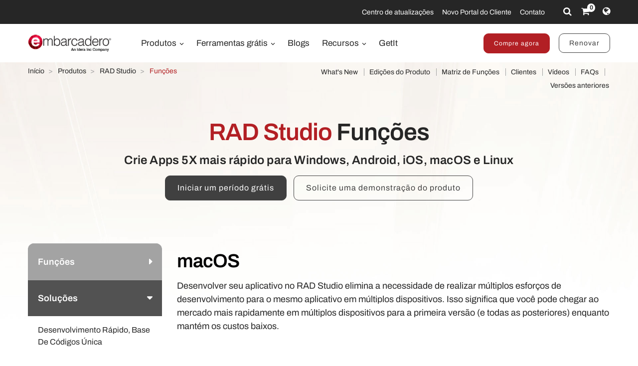

--- FILE ---
content_type: text/html; charset=utf-8
request_url: https://www.embarcadero.com/br/products/rad-studio/features/mac-os
body_size: 10565
content:
<!DOCTYPE html>
<html lang="pt-br" dir="ltr"
      class='com_embarcadero view-featuregroup itemid-593 j31 content-12 os-mac brow-chrome c- mm-hover'>
<head>
<meta http-equiv="content-type" content="text/html; charset=utf-8" />
<meta name="keywords" content="application developer tools, application development tools, embarcadero, embarcadero technologies" />
<meta name="title" content="Funções - Embarcadero" />
<meta property="og:title" content="Funções - Embarcadero" />
<meta property="og:description" content="Advanced software tools for application developers. Cross-platform solutions for development and management." />
<meta property="og:url" content="https://www.embarcadero.com/br/products/rad-studio/features/mac-os" />
<meta property="og:type" content="article" />
<meta property="og:site_name" content="Embarcadero" />
<meta name="description" content="Advanced software tools for application developers. Cross-platform solutions for development and management." />
<link rel="preconnect" href="https://d2ohlsp9gwqc7h.cloudfront.net"  crossorigin />
<title>Funções - Embarcadero</title>
<link href="https://d2ohlsp9gwqc7h.cloudfront.net/templates/t3_bs3_blank/favicon.ico" rel="shortcut icon" type="image/vnd.microsoft.icon" />
<link href="https://d2ohlsp9gwqc7h.cloudfront.net/templates/t3_bs3_blank/local/css/themes/embarcadero/bootstrap.css" rel="stylesheet" type="text/css" />
<link href="https://d2ohlsp9gwqc7h.cloudfront.net/media/system/css/system.css" rel="stylesheet" type="text/css" />
<link href="https://d2ohlsp9gwqc7h.cloudfront.net/templates/system/css/system.css" rel="stylesheet" type="text/css" />
<link href="https://d2ohlsp9gwqc7h.cloudfront.net/templates/t3_bs3_blank/local/css/themes/embarcadero/template.css" rel="stylesheet" type="text/css" />
<link href="https://d2ohlsp9gwqc7h.cloudfront.net/templates/t3_bs3_blank/local/css/themes/embarcadero/megamenu.css" rel="stylesheet" type="text/css" />
<link href="https://d2ohlsp9gwqc7h.cloudfront.net/templates/t3_bs3_blank/fonts/font-awesome/css/font-awesome.min.css" rel="stylesheet" type="text/css" />
<link href="https://d2ohlsp9gwqc7h.cloudfront.net/templates/t3_bs3_blank/local/css/themes/embarcadero/layouts/slick.css" rel="stylesheet" type="text/css" />
<link href="https://d2ohlsp9gwqc7h.cloudfront.net/templates/t3_bs3_blank/local/css/themes/embarcadero/layouts/slick-theme.css" rel="stylesheet" type="text/css" />
<link href="https://d2ohlsp9gwqc7h.cloudfront.net/templates/t3_bs3_blank/fonts/archivo/css/archivo.css" rel="stylesheet" type="text/css" />
<link href="https://d2ohlsp9gwqc7h.cloudfront.net/templates/t3_bs3_blank/fonts/anonymous-pro/css/anonymous-pro.css" rel="stylesheet" type="text/css" />
<link href="https://d2ohlsp9gwqc7h.cloudfront.net/templates/t3_bs3_blank/local/css/maginicif-popup.css" rel="stylesheet" type="text/css" />
<link href="https://d2ohlsp9gwqc7h.cloudfront.net/templates/t3_bs3_blank/local/css/themes/embarcadero/layouts/embarcadero/embarcadero.css" rel="stylesheet" type="text/css" />
<link href="https://d2ohlsp9gwqc7h.cloudfront.net/templates/t3_bs3_blank/local/css/themes/embarcadero/layouts/embarcadero/featuregroup.css" rel="stylesheet" type="text/css" />
<script src="https://d2ohlsp9gwqc7h.cloudfront.net/media/jui/js/jquery.min.js?c8dc68ef9da3e97d4f8193b3ba0acc5f" type="text/javascript"></script>
<script src="https://d2ohlsp9gwqc7h.cloudfront.net/media/jui/js/jquery-noconflict.js?c8dc68ef9da3e97d4f8193b3ba0acc5f" type="text/javascript"></script>
<script src="https://d2ohlsp9gwqc7h.cloudfront.net/media/jui/js/jquery-migrate.min.js?c8dc68ef9da3e97d4f8193b3ba0acc5f" type="text/javascript"></script>
<script src="https://d2ohlsp9gwqc7h.cloudfront.net/templates/t3_bs3_blank/js/stickymenu.js" type="text/javascript"></script>
<script src="https://d2ohlsp9gwqc7h.cloudfront.net/plugins/system/t3/base-bs3/bootstrap/js/bootstrap.js" type="text/javascript"></script>
<script src="https://d2ohlsp9gwqc7h.cloudfront.net/plugins/system/t3/base-bs3/js/jquery.tap.min.js" type="text/javascript"></script>
<script src="https://d2ohlsp9gwqc7h.cloudfront.net/plugins/system/t3/base-bs3/js/script.js" type="text/javascript"></script>
<script src="https://d2ohlsp9gwqc7h.cloudfront.net/plugins/system/t3/base-bs3/js/menu.js" type="text/javascript"></script>
<script src="https://d2ohlsp9gwqc7h.cloudfront.net/templates/t3_bs3_blank/js/slick.min.js" type="text/javascript"></script>
<script src="https://d2ohlsp9gwqc7h.cloudfront.net/templates/t3_bs3_blank/js/jquery.visible.js" type="text/javascript"></script>
<script src="https://d2ohlsp9gwqc7h.cloudfront.net/templates/t3_bs3_blank/js/header-scripts.js" type="text/javascript"></script>
<script src="https://d2ohlsp9gwqc7h.cloudfront.net/templates/t3_bs3_blank/js/jquery.magnific-popup.min.js" type="text/javascript"></script>
<script src="https://d2ohlsp9gwqc7h.cloudfront.net/plugins/system/t3/base-bs3/js/nav-collapse.js" type="text/javascript"></script>
<script type="text/javascript">jQuery(document).ready(function($){$(".js-stools-btn-clear").click(function(){jQuery('#adminForm input[name="limitstart"]').val(0);});});jQuery(function($){initTooltips();$("body").on("subform-row-add",initTooltips);function initTooltips(event,container){container=container||document;$(container).find(".hasTooltip").tooltip({"html":true,"container":"body"});}});jQuery(window).ready(function(){jQuery("#newsticker_453").slick({enableSlider:1,autoplay:true,autoplaySpeed:5000,speed:350,arrows:false,cssEase:"ease-out"});});</script>
<link rel="alternate" hreflang="de" href="https://www.embarcadero.com/de/products/rad-studio/features/mac-os" />
<link rel="alternate" hreflang="en" href="https://www.embarcadero.com/products/rad-studio/features/mac-os" />
<link rel="alternate" hreflang="x-default" href="https://www.embarcadero.com/products/rad-studio/features/mac-os" />
<link rel="alternate" hreflang="es" href="https://www.embarcadero.com/es/products/rad-studio/features/mac-os" />
<link rel="alternate" hreflang="fr" href="https://www.embarcadero.com/fr/products/rad-studio/features/mac-os" />
<link rel="alternate" hreflang="ja" href="https://www.embarcadero.com/jp/products/rad-studio/features/mac-os" />
<link rel="alternate" hreflang="pt" href="https://www.embarcadero.com/br/products/rad-studio/features/mac-os" />
<link rel="alternate" hreflang="ru" href="https://www.embarcadero.com/ru/products/rad-studio/features/mac-os" />
<link rel="alternate" hreflang="zh" href="https://www.embarcadero.com/cn/products/rad-studio/features/mac-os" />
<!-- META FOR IOS & HANDHELD -->
<meta name="viewport" content="width=device-width, initial-scale=1.0, maximum-scale=2.0"/>
<style type="text/css">@-webkit-viewport{width:device-width}@-moz-viewport{width:device-width}@-ms-viewport{width:device-width}@-o-viewport{width:device-width}@viewport{width:device-width}</style>
<script type="text/javascript">if(navigator.userAgent.match(/IEMobile\/10\.0/)){var msViewportStyle=document.createElement("style");msViewportStyle.appendChild(document.createTextNode("@-ms-viewport{width:auto!important}"));document.getElementsByTagName("head")[0].appendChild(msViewportStyle);}</script>
<meta name="HandheldFriendly" content="true"/>
<meta name="apple-mobile-web-app-capable" content="YES"/>
<!-- //META FOR IOS & HANDHELD -->
<!-- Favicon -->
<link rel="apple-touch-icon" sizes="180x180" href="https://d2ohlsp9gwqc7h.cloudfront.net/apple-touch-icon.png">
<link rel="icon" type="image/png" sizes="32x32" href="https://d2ohlsp9gwqc7h.cloudfront.net/favicon-32x32.png">
<link rel="icon" type="image/png" sizes="16x16" href="https://d2ohlsp9gwqc7h.cloudfront.net/favicon-16x16.png">
<link rel="manifest" href="/site.webmanifest">
<link rel="mask-icon" href="https://d2ohlsp9gwqc7h.cloudfront.net/safari-pinned-tab.svg" color="#5bbad5">
<meta name="msapplication-TileColor" content="#da532c">
<meta name="theme-color" content="#ffffff">
<!-- Le HTML5 shim and media query for IE8 support -->
<!--[if lt IE 9]>
<script src="//cdnjs.cloudflare.com/ajax/libs/html5shiv/3.7.3/html5shiv.min.js"></script>
<script type="text/javascript" src="/plugins/system/t3/base-bs3/js/respond.min.js"></script>
<![endif]-->
<!-- You can add Google Analytics here or use T3 Injection feature -->
<!-- Google Tag Manager -->
<script>(function(w,d,s,l,i){w[l]=w[l]||[];w[l].push({'gtm.start':new Date().getTime(),event:'gtm.js'});var f=d.getElementsByTagName(s)[0],j=d.createElement(s),dl=l!='dataLayer'?'&l='+l:'';j.async=true;j.src='https://www.googletagmanager.com/gtm.js?id='+i+dl;f.parentNode.insertBefore(j,f);})(window,document,'script','dataLayer','GTM-N7VMSS');</script>
<!-- End Google Tag Manager -->
</head>
<body id="emb-body">
<!-- Google Tag Manager (noscript) -->
<noscript><iframe src="https://www.googletagmanager.com/ns.html?id=GTM-N7VMSS"
height="0" width="0" style="display:none;visibility:hidden"></iframe></noscript>
<!-- End Google Tag Manager (noscript) -->
<div class="embarcadero-container">
<div class="body-wrapper   has-sub-nav-bar">
<!-- HEADER -->
<header id="t3-header" class="t3-header">
<div class="top-bar">
<div class="container-fluid">
<div class="row">
<div class="col-md-5 top-bar-left">
<div id="newsticker_453" class="news-ticker my-lazyload default-style" style="padding: 0;">
<div class="slide slick-slide">
<p data-translate-id="25507">InterBase 15 Now Available! <a href="/br/products/interbase/whats-new-in-interbase-15">Explore as novidades</a></p> </div>
<div class="slide slick-slide">
<p data-translate-id="25173">RAD Studio 13 Florence Now Available! <a href="/br/products/rad-studio/whats-new-in-13-florence?src=homepage_ticker_rad13">Explore as novidades</a></p> </div>
<div class="slide slick-slide">
<p data-translated="21011">Descubra a Nova <a href="https://getitnow.embarcadero.com/">Página do Getit</a></p> </div>
<div class="slide slick-slide">
<p data-translated="19526">Renove Sua Update Subscription Hoje <a href="/br/update-subscription">Leia mais</a></p> </div>
</div>
</div>
<div class="col-md-7 top-bar-right">
<ul class="nav nav-pills nav-stacked menu nav navbar-nav">
<li class="item-924"><a href="https://my.embarcadero.com/#downloadsPage" class="icon-download hidden-md">My Downloads </a></li><li class="item-788"><a href="/br/rad-in-action/migration-upgrade-center" class="">Centro de atualizações </a></li><li class="item-882"><a href="https://my.embarcadero.com" class=" link-color" target="_blank" rel="noopener noreferrer">Novo Portal do Cliente </a></li><li class="item-847"><a href="/br/company/contact-us" class="">Contato </a></li></ul>
<div class="top-bar-icons">
<div class="search-dropdown dropdown">
<a class="dropdown-toggle" href="javascript:void(0);" title="Search" aria-label="Search" data-toggle="dropdown" aria-haspopup="true" aria-expanded="false"><i class="fa fa-search"></i></a>
<ul class="dropdown-menu">
<li>
<form action="/br/search" method="get" class="form-inline" id="searchForm">
<div class="input-append">
<input type="text" name="searchword" class="search-input" placeholder="Search">
<button type="submit" class="btn btn-white" title="Search Now" aria-label="Search Now"><i class="fa fa-search"></i></button>
</div>
</form>
</li>
</ul>
</div>
<div class="shopping-cart">
<a href="https://store.embarcadero.com/542/?scope=checkout&amp;continueurl=http%3A%2F%2Fwww.embarcadero.com%2Fapp-development-tools-store" title="Checkout / Cart" aria-label="Checkout / Cart">
<i class="fa fa-shopping-cart"></i>
<span class="item-number">0</span></a>
</div>
<div class="language-dropdown dropdown">
<a href="javascript:void(0);" title="Select Langauge" aria-label="Select Language" class="dropdown-toggle" data-toggle="dropdown" aria-haspopup="true" aria-expanded="false"><i class="fa fa-globe dropdown-toggle"></i></a>
<ul class="dropdown-menu"> <li >
<a href="https://www.embarcadero.com/es/products/rad-studio/features/mac-os">Español</a>
</li> <li >
<a href="https://www.embarcadero.com/fr/products/rad-studio/features/mac-os">Français</a>
</li> <li >
<a href="https://www.embarcadero.com/de/products/rad-studio/features/mac-os">Deutsch</a>
</li> <li class="active">
<a href="https://www.embarcadero.com/br/products/rad-studio/features/mac-os">Português</a>
</li> <li >
<a href="https://www.embarcadero.com/ru/products/rad-studio/features/mac-os">Русский</a>
</li> <li >
<a href="https://www.embarcadero.com/cn/products/rad-studio/features/mac-os">中文</a>
</li> <li >
<a href="https://www.embarcadero.com/jp/products/rad-studio/features/mac-os">日本語</a>
</li> <li >
<a href="https://www.embarcadero.com/products/rad-studio/features/mac-os">English</a>
</li> </ul>
</div>
</div>
</div>
</div>
</div>
</div>
<div class="menu-bar">
<div class="container">
<div class=" no-reveal">
<div class="row xs-flexrow-center">
<div class="col-md-2 col-sm-2 col-xs-6">
<div class="logo">
<div class="logo-image">
<a href="/br/" title="Embarcadero">
<img class="logo-img" src="https://d2ohlsp9gwqc7h.cloudfront.net/images/logos/EMBT_Primary_Logo_Black_2025_Idera.webp" alt="Embarcadero" />
</a>
</div>
</div>
</div>
<div class="col-md-3 col-sm-6 col-xs-4 main-nav-right text-right hidden-sm hidden-md hidden-lg">
<div class="buy-now-link">
<a class="btn btn-red btn-sm" href="/br/app-development-tools-store/rad-studio"><span style='font-size: 87%'>Compre agora</span></a>
<a class="btn btn-secondary btn-sm hidden-sm hidden-xs" href="/br/update-subscription">Renovar</a>
</div>
</div>
<div class="col-xs-2 hidden-sm hidden-md hidden-lg">
<button type="button" class="navbar-toggle" data-toggle="collapse" data-target=".t3-navbar-collapse" title="Main Menu" aria-label="Main Menu">
<i class="fa fa-bars"></i>
</button>
</div>
<div class="col-md-6 col-sm-8 col-xs-12 text-center hidden-xs">
<div class="t3-navbar navbar">
<div  class="t3-megamenu"  data-responsive="true">
<ul itemscope itemtype="http://www.schema.org/SiteNavigationElement" class="nav navbar-nav level0">
<li itemprop='name' class="dropdown mega mega-align-center" data-id="493" data-level="1" data-alignsub="center">
<a itemprop='url' class=" dropdown-toggle"  href="/br/products"   data-target="#" data-toggle="dropdown">Produtos <em class="caret"></em></a>
<div class="nav-child dropdown-menu mega-dropdown-menu links-with-descp"  style="width: 800px"  data-class="links-with-descp" data-width="800"><div class="mega-dropdown-inner">
<div class="row">
<div class="col-xs-6 mega-col-nav" data-width="6"><div class="mega-inner">
<ul itemscope itemtype="http://www.schema.org/SiteNavigationElement" class="mega-nav level1">
<li itemprop='name' class="mega mega-group" data-id="793" data-level="2" data-group="1">
<span class=" dropdown-header mega-group-title separator"   data-target="#"> Ferramentas de desenvolvimento</span>
<div class="nav-child mega-group-ct"  ><div class="mega-dropdown-inner">
<div class="row">
<div class="col-xs-12 mega-col-nav" data-width="12"><div class="mega-inner">
<ul itemscope itemtype="http://www.schema.org/SiteNavigationElement" class="mega-nav level2">
<li itemprop='name'  data-id="262" data-level="3" data-caption="RAD Studio® é o IDE definitivo para a construção de aplicações nativas multiplataforma de alto desempenho em Delphi® e C++ moderno com poderosas ferramentas de design visual e ferramentas integradas">
<a itemprop='url' class=""  href="/br/products/rad-studio"   data-target="#">RAD Studio <span class="mega-caption">RAD Studio® é o IDE definitivo para a construção de aplicações nativas multiplataforma de alto desempenho em Delphi® e C++ moderno com poderosas ferramentas de design visual e ferramentas integradas</span></a>
</li>
<li itemprop='name'  data-id="297" data-level="3" data-caption="Delphi® é o IDE integrado mais avançado do mundo para o desenvolvimento rápido de aplicativos nativos multiplataforma de alta performance usando poderosas ferramentas de design visual e recursos que os desenvolvedores adoram">
<a itemprop='url' class=""  href="/br/products/delphi"   data-target="#">Delphi <span class="mega-caption">Delphi® é o IDE integrado mais avançado do mundo para o desenvolvimento rápido de aplicativos nativos multiplataforma de alta performance usando poderosas ferramentas de design visual e recursos que os desenvolvedores adoram</span></a>
</li>
<li itemprop='name'  data-id="342" data-level="3" data-caption="C++Builder® é um IDE integrado avançado para C++ moderno, com recursos robustos que capacitam aplicações nativas responsivas extremamente rápidas e impressionantes para Windows">
<a itemprop='url' class=""  href="/br/products/cbuilder"   data-target="#">C++Builder <span class="mega-caption">C++Builder® é um IDE integrado avançado para C++ moderno, com recursos robustos que capacitam aplicações nativas responsivas extremamente rápidas e impressionantes para Windows</span></a>
</li>
</ul>
</div></div>
</div>
</div></div>
</li>
</ul>
</div></div>
<div class="col-xs-6 mega-col-nav" data-width="6"><div class="mega-inner">
<ul itemscope itemtype="http://www.schema.org/SiteNavigationElement" class="mega-nav level1">
<li itemprop='name' class="mega mega-group" data-id="794" data-level="2" data-group="1">
<span class=" dropdown-header mega-group-title separator"   data-target="#"> Banco de Dados Embutido</span>
<div class="nav-child mega-group-ct"  ><div class="mega-dropdown-inner">
<div class="row">
<div class="col-xs-12 mega-col-nav" data-width="12"><div class="mega-inner">
<ul itemscope itemtype="http://www.schema.org/SiteNavigationElement" class="mega-nav level2">
<li itemprop='name'  data-id="384" data-level="3" data-caption="Banco de dados SQL embutível, ultrarrápido e escalável, com segurança de dados &lt;br/&gt;de nível comercial, recuperação de desastres e sincronização de mudanças">
<a itemprop='url' class=""  href="/br/products/interbase"   data-target="#">InterBase <span class="mega-caption">Banco de dados SQL embutível, ultrarrápido e escalável, com segurança de dados <br/>de nível comercial, recuperação de desastres e sincronização de mudanças</span></a>
</li>
</ul>
</div></div>
</div>
</div></div>
</li>
<li itemprop='name' class="mega mega-group" data-id="795" data-level="2" data-group="1">
<span class=" dropdown-header mega-group-title separator"   data-target="#"> RESTful MEAP Platform</span>
<div class="nav-child mega-group-ct"  ><div class="mega-dropdown-inner">
<div class="row">
<div class="col-xs-12 mega-col-nav" data-width="12"><div class="mega-inner">
<ul itemscope itemtype="http://www.schema.org/SiteNavigationElement" class="mega-nav level2">
<li itemprop='name'  data-id="602" data-level="3" data-caption="O servidor de aplicativos RAD pronto para uso que proporciona uma sólida plataforma de backend preparada para desenvolver e implementar seus serviços de aplicativos Delphi e C++Builder.">
<a itemprop='url' class=""  href="/br/products/rad-server"   data-target="#">RAD Server <span class="mega-caption">O servidor de aplicativos RAD pronto para uso que proporciona uma sólida plataforma de backend preparada para desenvolver e implementar seus serviços de aplicativos Delphi e C++Builder.</span></a>
</li>
</ul>
</div></div>
</div>
</div></div>
</li>
</ul>
</div></div>
</div>
</div></div>
</li>
<li itemprop='name' class="dropdown mega mega-align-center" data-id="562" data-level="1" data-alignsub="center">
<a itemprop='url' class=" dropdown-toggle"  href="/br/free-tools"   data-target="#" data-toggle="dropdown">Ferramentas grátis <em class="caret"></em></a>
<div class="nav-child dropdown-menu mega-dropdown-menu"  style="width: 700px"  data-width="700"><div class="mega-dropdown-inner">
<div class="row">
<div class="col-xs-8 mega-col-nav" data-width="8"><div class="mega-inner">
<ul itemscope itemtype="http://www.schema.org/SiteNavigationElement" class="mega-nav level1">
<li itemprop='name' class="mega mega-group" data-id="829" data-level="2" data-group="1">
<span class=" dropdown-header mega-group-title separator"   data-target="#"> Free</span>
<div class="nav-child mega-group-ct"  ><div class="mega-dropdown-inner">
<div class="row">
<div class="col-xs-6 mega-col-nav" data-width="6"><div class="mega-inner">
<ul itemscope itemtype="http://www.schema.org/SiteNavigationElement" class="mega-nav level2">
<li itemprop='name'  data-id="797" data-level="3">
<a itemprop='url' class=""  href="/br/products/delphi/starter"   data-target="#">Delphi 12 CE </a>
</li>
<li itemprop='name'  data-id="796" data-level="3">
<a itemprop='url' class=""  href="/br/products/cbuilder/starter"   data-target="#">C++Builder 12 CE </a>
</li>
<li itemprop='name'  data-id="844" data-level="3">
<a itemprop='url' class=""  href="/br/free-tools/ccompiler"   data-target="#">C++ Compiler </a>
</li>
<li itemprop='name'  data-id="893" data-level="3">
<a itemprop='url' class=""  href="/br/free-tools/dev-cpp"   data-target="#">Dev-C++ </a>
</li>
<li itemprop='name'  data-id="936" data-level="3">
<a itemprop='url' class=""  href="/br/free-tools/cpp-check/free-download"   data-target="#">CPP Check </a>
</li>
<li itemprop='name'  data-id="798" data-level="3">
<a itemprop='url' class=""  href="/br/free-tools/rest-debugger"   data-target="#">REST Debugger </a>
</li>
<li itemprop='name'  data-id="800" data-level="3">
<a itemprop='url' class=""  href="/br/free-tools/firemonkey-stencils"   data-target="#">FMX Stencils </a>
</li>
</ul>
</div></div>
<div class="col-xs-6 mega-col-nav" data-width="6"><div class="mega-inner">
<ul itemscope itemtype="http://www.schema.org/SiteNavigationElement" class="mega-nav level2">
<li itemprop='name'  data-id="970" data-level="3">
<a itemprop='url' class=""  href="/br/products/interbase/lite/free-download"   data-target="#">InterBase ToGo Lite </a>
</li>
<li itemprop='name'  data-id="799" data-level="3">
<a itemprop='url' class=""  href="/br/products/interbase/developer/free-download"   data-target="#">InterBase Developer </a>
</li>
<li itemprop='name'  data-id="935" data-level="3">
<a itemprop='url' class=""  href="/br/free-tools/pyscripter/free-download"   data-target="#">PyScripter </a>
</li>
<li itemprop='name'  data-id="971" data-level="3">
<a itemprop='url' class=""  href="/br/new-tools/python"   data-target="#">Python Tools </a>
</li>
<li itemprop='name'  data-id="937" data-level="3">
<a itemprop='url' class=""  href="/br/new-tools/python/delphi-4-python"   data-target="#">Delphi4Python Libraries </a>
</li>
<li itemprop='name'  data-id="963" data-level="3">
<a itemprop='url' class=""  href="/br/free-tools/ado-net-driver"   data-target="#">InterBase Driver for ADO.Net </a>
</li>
<li itemprop='name'  data-id="972" data-level="3">
<a itemprop='url' class=""  href="/br/new-tools/python#ib-python-driver"   data-target="#">InterBase Driver for Python </a>
</li>
</ul>
</div></div>
</div>
</div></div>
</li>
</ul>
</div></div>
<div class="col-xs-4 mega-col-nav" data-width="4"><div class="mega-inner">
<ul itemscope itemtype="http://www.schema.org/SiteNavigationElement" class="mega-nav level1">
<li itemprop='name' class="mega mega-group" data-id="956" data-level="2" data-group="1">
<span class=" dropdown-header mega-group-title separator"   data-target="#"> Free to Try</span>
<div class="nav-child mega-group-ct"  ><div class="mega-dropdown-inner">
<div class="row">
<div class="col-xs-12 mega-col-nav" data-width="12"><div class="mega-inner">
<ul itemscope itemtype="http://www.schema.org/SiteNavigationElement" class="mega-nav level2">
<li itemprop='name'  data-id="957" data-level="3">
<a itemprop='url' class=""  href="/br/products/delphi/start-for-free"   data-target="#">Delphi </a>
</li>
<li itemprop='name'  data-id="958" data-level="3">
<a itemprop='url' class=""  href="/br/products/cbuilder/start-for-free"   data-target="#">C++Builder </a>
</li>
<li itemprop='name'  data-id="959" data-level="3">
<a itemprop='url' class=""  href="/br/products/rad-studio/start-for-free"   data-target="#">RAD Studio </a>
</li>
<li itemprop='name'  data-id="995" data-level="3">
<a itemprop='url' class=""  href="/br/products/interbase/start-for-free"   data-target="#">InterBase </a>
</li>
<li itemprop='name'  data-id="996" data-level="3">
<a itemprop='url' class=""  href="/br/products/interbase/togo/start-for-free"   data-target="#">InterBase ToGo </a>
</li>
<li itemprop='name'  data-id="965" data-level="3">
<a itemprop='url' class=""  href="/br/free-tools/visual-assist"   data-target="#">Visual Assist </a>
</li>
<li itemprop='name'  data-id="961" data-level="3">
<a itemprop='url' class=""  href="https://www.ultraedit.com/downloads/ultraedit-download/"   data-target="#">UltraEdit </a>
</li>
</ul>
</div></div>
</div>
</div></div>
</li>
</ul>
</div></div>
</div>
</div></div>
</li>
<li itemprop='name'  data-id="802" data-level="1">
<a itemprop='url' class=""  href="https://blogs.embarcadero.com" target="_blank"   data-target="#">Blogs </a>
</li>
<li itemprop='name' class="dropdown mega mega-align-center" data-id="804" data-level="1" data-alignsub="center">
<a itemprop='url' class=" dropdown-toggle"  href="/br/resources"   data-target="#" data-toggle="dropdown">Recursos <em class="caret"></em></a>
<div class="nav-child dropdown-menu mega-dropdown-menu"  style="width: 900px"  data-width="900"><div class="mega-dropdown-inner">
<div class="row">
<div class="col-xs-3 mega-col-nav" data-width="3"><div class="mega-inner">
<ul itemscope itemtype="http://www.schema.org/SiteNavigationElement" class="mega-nav level1">
<li itemprop='name' class="mega mega-group" data-id="908" data-level="2" data-group="1">
<span class=" dropdown-header mega-group-title separator"   data-target="#"> Learn</span>
<div class="nav-child mega-group-ct"  ><div class="mega-dropdown-inner">
<div class="row">
<div class="col-xs-12 mega-col-nav" data-width="12"><div class="mega-inner">
<ul itemscope itemtype="http://www.schema.org/SiteNavigationElement" class="mega-nav level2">
<li itemprop='name'  data-id="811" data-level="3">
<a itemprop='url' class=""  href="/br/events"   data-target="#">Eventos </a>
</li>
<li itemprop='name'  data-id="909" data-level="3">
<a itemprop='url' class=""  href="/br/resources/videos"   data-target="#">Vídeos </a>
</li>
<li itemprop='name'  data-id="814" data-level="3">
<a itemprop='url' class=""  href="/br/development-tools-for-education"   data-target="#">Academic Program </a>
</li>
<li itemprop='name'  data-id="819" data-level="3">
<a itemprop='url' class=""  href="https://www.embarcaderoacademy.com/" target="_blank"   data-target="#">Embarcadero Academy </a>
</li>
</ul>
</div></div>
</div>
</div></div>
</li>
</ul>
</div></div>
<div class="col-xs-3 mega-col-nav" data-width="3"><div class="mega-inner">
<ul itemscope itemtype="http://www.schema.org/SiteNavigationElement" class="mega-nav level1">
<li itemprop='name' class="mega mega-group" data-id="810" data-level="2" data-group="1">
<span class=" dropdown-header mega-group-title separator"   data-target="#"> Help &amp; Solutions</span>
<div class="nav-child mega-group-ct"  ><div class="mega-dropdown-inner">
<div class="row">
<div class="col-xs-12 mega-col-nav" data-width="12"><div class="mega-inner">
<ul itemscope itemtype="http://www.schema.org/SiteNavigationElement" class="mega-nav level2">
<li itemprop='name'  data-id="806" data-level="3">
<a itemprop='url' class=""  href="/br/rad-in-action/migration-upgrade-center"   data-target="#">Centro de migração e atualizações </a>
</li>
<li itemprop='name'  data-id="818" data-level="3">
<a itemprop='url' class=""  href="https://lp.embarcadero.com/HTMX-WebStencils?utm_source=website_menu" target="_blank"   data-target="#">Web App Development </a>
</li>
<li itemprop='name'  data-id="967" data-level="3">
<a itemprop='url' class=""  href="/br/products/rad-server"   data-target="#">Multi-tier Development </a>
</li>
<li itemprop='name'  data-id="808" data-level="3">
<a itemprop='url' class=""  href="/br/resources/white-papers"   data-target="#">Documentos técnicos </a>
</li>
<li itemprop='name'  data-id="911" data-level="3">
<a itemprop='url' class=""  href="https://blogs.embarcadero.com/"   data-target="#">Blogs </a>
</li>
</ul>
</div></div>
</div>
</div></div>
</li>
</ul>
</div></div>
<div class="col-xs-3 mega-col-nav" data-width="3"><div class="mega-inner">
<ul itemscope itemtype="http://www.schema.org/SiteNavigationElement" class="mega-nav level1">
<li itemprop='name' class="mega mega-group" data-id="815" data-level="2" data-group="1">
<span class=" dropdown-header mega-group-title separator"   data-target="#"> Parceiros</span>
<div class="nav-child mega-group-ct"  ><div class="mega-dropdown-inner">
<div class="row">
<div class="col-xs-12 mega-col-nav" data-width="12"><div class="mega-inner">
<ul itemscope itemtype="http://www.schema.org/SiteNavigationElement" class="mega-nav level2">
<li itemprop='name'  data-id="816" data-level="3">
<a itemprop='url' class=""  href="/br/resources/partner-programs"   data-target="#">Partner Programs </a>
</li>
<li itemprop='name'  data-id="817" data-level="3">
<a itemprop='url' class=""  href="/br/embarcadero-mvp-program"   data-target="#">Programa MVP </a>
</li>
<li itemprop='name'  data-id="812" data-level="3">
<a itemprop='url' class=""  href="/br/resources/case-studies"   data-target="#">Success Stories </a>
</li>
<li itemprop='name'  data-id="968" data-level="3">
<a itemprop='url' class=""  href="https://blogs.embarcadero.com/category/showcase/"   data-target="#">Application Showcase </a>
</li>
</ul>
</div></div>
</div>
</div></div>
</li>
</ul>
</div></div>
<div class="col-xs-3 mega-col-nav" data-width="3"><div class="mega-inner">
<ul itemscope itemtype="http://www.schema.org/SiteNavigationElement" class="mega-nav level1">
<li itemprop='name' class="mega mega-group" data-id="805" data-level="2" data-group="1">
<span class=" dropdown-header mega-group-title separator"   data-target="#"> Support</span>
<div class="nav-child mega-group-ct"  ><div class="mega-dropdown-inner">
<div class="row">
<div class="col-xs-12 mega-col-nav" data-width="12"><div class="mega-inner">
<ul itemscope itemtype="http://www.schema.org/SiteNavigationElement" class="mega-nav level2">
<li itemprop='name'  data-id="1139" data-level="3">
<a itemprop='url' class=""  href="/br/RADAICompanion"   data-target="#">RAD AI Companion </a>
</li>
<li itemprop='name'  data-id="807" data-level="3">
<a itemprop='url' class=""  href="http://docwiki.embarcadero.com/" target="_blank"   data-target="#">Documentação de produtos </a>
</li>
<li itemprop='name'  data-id="809" data-level="3">
<a itemprop='url' class=""  href="/br/support"   data-target="#">Suporte </a>
</li>
<li itemprop='name'  data-id="913" data-level="3">
<a itemprop='url' class=""  href="/br/products/rad-studio/previous-versions"   data-target="#">Versões anteriores </a>
</li>
<li itemprop='name'  data-id="914" data-level="3">
<a itemprop='url' class=""  href="/br/products/rad-studio/faq"   data-target="#">Perguntas Frequentes </a>
</li>
</ul>
</div></div>
</div>
</div></div>
</li>
</ul>
</div></div>
</div>
</div></div>
</li>
<li itemprop='name'  data-id="906" data-level="1">
<a itemprop='url' class=""  href="https://getitnow.embarcadero.com/" target="_blank"   data-target="#">GetIt </a>
</li>
</ul>
</div>
</div>
</div>
<div class="col-md-4 col-sm-2 col-xs-12 main-nav-right lg-text-right md-text-right sm-text-center xs-text-center hidden-xs">
<div class="buy-now-link">
<a class="btn btn-red btn-sm" href="/br/app-development-tools-store/rad-studio"><span style='font-size: 87%'>Compre agora</span></a>
<a class="btn btn-secondary btn-sm hidden-sm hidden-xs" href="/br/update-subscription">Renovar</a>
</div>
</div>
</div>
<div class="t3-navbar-collapse navbar-collapse collapse"></div>
</div>
</div>
</div>
<div class="sub-nav-bar">
<div class="container">
<div class="row">
<div class="col-md-5 hidden-sm hidden-xs">
<div class="breadcrumbs">
<div aria-label="Breadcrumbs" role="navigation">
<ul itemscope itemtype="https://schema.org/BreadcrumbList" class="breadcrumb">
<li class="active">
<span class="divider icon-location"></span>
</li>
<li itemprop="itemListElement" itemscope itemtype="https://schema.org/ListItem">
<a itemprop="item" href="/br" class="pathway"><span itemprop="name">Início</span></a>
<span class="divider">
							&gt;						</span>
<meta itemprop="position" content="1">
</li>
<li itemprop="itemListElement" itemscope itemtype="https://schema.org/ListItem">
<a itemprop="item" href="/br/products" class="pathway"><span itemprop="name">Produtos</span></a>
<span class="divider">
							&gt;						</span>
<meta itemprop="position" content="2">
</li>
<li itemprop="itemListElement" itemscope itemtype="https://schema.org/ListItem">
<a itemprop="item" href="/br/products/rad-studio" class="pathway"><span itemprop="name">RAD Studio</span></a>
<span class="divider">
							&gt;						</span>
<meta itemprop="position" content="3">
</li>
<li itemprop="itemListElement" itemscope itemtype="https://schema.org/ListItem" class="active">
<span itemprop="name">
						Funções					</span>
<meta itemprop="position" content="4">
</li>
</ul>
</div>
</div>
</div>
<div class="col-md-7 text-md-right">
<div class="sub-nav">
<ul class="nav nav-pills nav-stacked menu">
<li class="item-1140"><a href="/br/products/rad-studio/whats-new-in-13-florence" class="">What's New</a></li><li class="item-394"><a href="/br/products/rad-studio/product-editions" class="">Edições do Produto</a></li><li class="item-976"><a href="/br/products/rad-studio/features/feature-matrix" class="">Matriz de Funções </a></li><li class="item-265"><a href="/br/products/rad-studio/case-studies" class="">Clientes</a></li><li class="item-356"><a href="/br/products/rad-studio/videos" class="">Vídeos</a></li><li class="item-405"><a href="/br/products/rad-studio/faq" class="">FAQs</a></li><li class="item-455 parent"><a href="/br/products/rad-studio/previous-versions" class="">Versões anteriores</a></li></ul>
</div>
</div>
</div>
</div>
</div>
<!-- HEADER BANNER -->
<div id="emb-banner" class="emb-banner products-bg-new "  data-current-menu-id="593" data-overriden-menu-id="262">
<div class="container">
<div class="emb-banner-inner">
<div class="row md-flexrow-center">
<div class="col-md-12">
<div class="header-banner text-center clearfix">
<div class="custom">
<div class="row md-flexrow-center">
<div class="col-md-12 text-center">
<h1><span class="red-text">RAD Studio</span> Funções</h1>
<h5>Crie Apps 5X mais rápido para Windows, Android, iOS, macOS e Linux</h5>
<div>
<a class="btn btn-primary" title="" href="/br/products/rad-studio/start-for-free">Iniciar um período grátis</a> <a class="btn btn-secondary" href="/br/products/rad-studio/demo-request">﻿﻿Solicite uma demonstração do produto</a> </div>
<div class="clearfix"></div>
</div>
</div>
</div>
</div>
</div>
</div>
<div class="row">
<div class="col-md-10 col-md-offset-1">
</div>
</div>
</div>
</div>
</div>
<!-- //HEADER BANNER -->
</header>
<!-- //HEADER -->
<div id="mainbody" class="container t3-mainbody ">
<!-- MAIN CONTENT -->
<div id="t3-content" class="t3-content ">
<div id="system-message-container">
</div>
<div id="contentMenuContainer" class="clearfix">
<div class="row">
<div class="col-sm-3">
<div id="menuHolder" class="featuregroup_filters hidden-xs">
<div id="menu_filter" class="featuregroup_filter filter_product clearfix">
<div class="p-group" id="featuregroups-accordion" role="tablist" aria-multiselectable="true">
<div class="panel-holder panel panel-default ">
<div class="p-heading" role="tab" id="heading-type-alias-426848" >
<h4 class="p-title">
<a role="button" class="collapsed" data-toggle="collapse" data-parent="#featuregroups-accordion" href="#type-alias-426848" aria-expanded="false" aria-controls="type-alias-426848">Funções</a>
</h4>
</div>
<div id="type-alias-426848" class="panel-collapse collapse " role="tabpanel" aria-labelledby="heading-type-alias-426848">
<div class="p-body">
<ul>
<li data-id="1"  >
<a href="/br/products/rad-studio/features/design"><span>Design</span></a>
</li>
<li data-id="2"  >
<a href="/br/products/rad-studio/features/develop"><span>Desenvolver</span></a>
</li>
<li data-id="3"  >
<a href="/br/products/rad-studio/features/debug"><span>Depurar</span></a>
</li>
<li data-id="4"  >
<a href="/br/products/rad-studio/features/code-quality"><span>Qualidade de código</span></a>
</li>
<li data-id="5"  >
<a href="/br/products/rad-studio/features/collaborate"><span>Colaborar</span></a>
</li>
<li data-id="6"  >
<a href="/br/products/rad-studio/features/extend"><span>Extender</span></a>
</li>
<li data-id="7"  >
<a href="/br/products/rad-studio/features/deploy"><span>Implantar</span></a>
</li>
</ul>
</div>
</div>
</div>
<div class="panel-holder panel panel-default active">
<div class="p-heading" role="tab" id="heading-type-alias-244145" >
<h4 class="p-title">
<a role="button" class="" data-toggle="collapse" data-parent="#featuregroups-accordion" href="#type-alias-244145" aria-expanded="true" aria-controls="type-alias-244145">Soluções</a>
</h4>
</div>
<div id="type-alias-244145" class="panel-collapse collapse in" role="tabpanel" aria-labelledby="heading-type-alias-244145">
<div class="p-body">
<ul>
<li data-id="8"  >
<a href="/br/products/rad-studio/features/fast-development-single-code-base"><span>Desenvolvimento rápido, base de códigos única</span></a>
</li>
<li data-id="9"  >
<a href="/br/products/rad-studio/features/database"><span>Banco de dados</span></a>
</li>
<li data-id="10"  >
<a href="/br/products/rad-studio/features/middle-tier"><span>Camada intermediária</span></a>
</li>
<li data-id="11"  >
<a href="/br/products/rad-studio/features/windows"><span>Windows</span></a>
</li>
<li data-id="12" class="active" >
<a href="/br/products/rad-studio/features/mac-os"><span>macOS</span></a>
</li>
<li data-id="13"  >
<a href="/br/products/rad-studio/features/mobile"><span>Aparelhos móveis</span></a>
</li>
<li data-id="14"  >
<a href="/br/products/rad-studio/features/internet-of-things-iot"><span>Internet of Things (IoT)</span></a>
</li>
<li data-id="15"  >
<a href="/br/products/rad-studio/features/cloud"><span>Nuvem</span></a>
</li>
<li data-id="16"  >
<a href="/br/products/rad-studio/features/extensions"><span>Extensões</span></a>
</li>
</ul>
</div>
</div>
</div>
<div class="panel-holder panel panel-default ">
<div class="p-heading" role="tab" id="heading-type-alias-726401" >
<h4 class="p-title">
<a role="button" class="collapsed" data-toggle="collapse" data-parent="#featuregroups-accordion" href="#type-alias-726401" aria-expanded="false" aria-controls="type-alias-726401">Tecnologia</a>
</h4>
</div>
<div id="type-alias-726401" class="panel-collapse collapse " role="tabpanel" aria-labelledby="heading-type-alias-726401">
<div class="p-body">
<ul>
<li data-id="52"  >
<a href="/br/products/rad-studio/features/cpp"><span>C++</span></a>
</li>
<li data-id="53"  >
<a href="/br/products/rad-studio/features/delphi"><span>Delphi</span></a>
</li>
<li data-id="54"  >
<a href="/br/products/rad-studio/features/html5"><span>HTML5</span></a>
</li>
<li data-id="55"  >
<a href="/br/products/rad-studio/features/integrate-other-languages"><span>Integração com outras linguagens</span></a>
</li>
</ul>
</div>
</div>
</div>
<div class="panel-holder panel panel-default feature-matrix ">
<div class="p-heading" role="tab" id="heading-type-alias-726401" >
<h4 class="p-title">
<a role="button" href="/br/products/rad-studio/features/feature-matrix" >Matriz de Funções</a>
<a role="button" href="https://d2ohlsp9gwqc7h.cloudfront.net/docs/rad-studio-feature-matrix.pdf"><i class="fa fa-download"></i></a>
</h4>
</div>
</div>
</div>
</div>
</div>
<!-- sticky menu -->
<div id="stickymenu" class="visible-xs">
<div id="sticky-nav">
<a href="#"  data-type="type-alias-426848">Funções</a>
<a href="#" class="active" data-type="type-alias-244145">Soluções</a>
<a href="#"  data-type="type-alias-726401">Tecnologia</a>
</div>
<div id="menu-groups">
<div class="filter-type-alias-426848">
<ul>
<li data-id="1" ><a href="/br/products/rad-studio/features/design"><img alt="Design" src="https://d2ohlsp9gwqc7h.cloudfront.net/images/products/features/groups/icons/FU-Design.webp"/><span>Design</span></a></li>
<li data-id="2" ><a href="/br/products/rad-studio/features/develop"><img alt="Desenvolver" src="https://d2ohlsp9gwqc7h.cloudfront.net/images/products/features/groups/icons/FU-Develop.webp"/><span>Desenvolver</span></a></li>
<li data-id="3" ><a href="/br/products/rad-studio/features/debug"><img alt="Depurar" src="https://d2ohlsp9gwqc7h.cloudfront.net/images/products/features/groups/icons/FU-Debug.webp"/><span>Depurar</span></a></li>
<li data-id="4" ><a href="/br/products/rad-studio/features/code-quality"><img alt="Qualidade de código" src="https://d2ohlsp9gwqc7h.cloudfront.net/images/products/features/groups/icons/FU-Code-quality.webp"/><span>Qualidade de código</span></a></li>
<li data-id="5" ><a href="/br/products/rad-studio/features/collaborate"><img alt="Colaborar" src="https://d2ohlsp9gwqc7h.cloudfront.net/images/products/features/groups/icons/FU-Collaborate.webp"/><span>Colaborar</span></a></li>
<li data-id="6" ><a href="/br/products/rad-studio/features/extend"><img alt="Extender" src="https://d2ohlsp9gwqc7h.cloudfront.net/images/products/features/groups/icons/FU-Extend.webp"/><span>Extender</span></a></li>
<li data-id="7" ><a href="/br/products/rad-studio/features/deploy"><img alt="Implantar" src="https://d2ohlsp9gwqc7h.cloudfront.net/images/products/features/groups/icons/FU-Deploy.webp"/><span>Implantar</span></a></li>
</ul>
</div>
<div class="filter-type-alias-244145">
<ul>
<li data-id="8" ><a href="/br/products/rad-studio/features/fast-development-single-code-base"><img alt="Desenvolvimento rápido, base de códigos única" src="https://d2ohlsp9gwqc7h.cloudfront.net/images/products/features/groups/icons/SL-fast-development.webp"/><span>Desenvolvimento rápido, base de códigos única</span></a></li>
<li data-id="9" ><a href="/br/products/rad-studio/features/database"><img alt="Banco de dados" src="https://d2ohlsp9gwqc7h.cloudfront.net/images/products/features/groups/icons/SL-database.webp"/><span>Banco de dados</span></a></li>
<li data-id="10" ><a href="/br/products/rad-studio/features/middle-tier"><img alt="Camada intermediária" src="https://d2ohlsp9gwqc7h.cloudfront.net/images/products/features/groups/icons/SL-middle-tier.webp"/><span>Camada intermediária</span></a></li>
<li data-id="11" ><a href="/br/products/rad-studio/features/windows"><img alt="Windows" src="https://d2ohlsp9gwqc7h.cloudfront.net/images/products/features/groups/icons/SL-windows.webp"/><span>Windows</span></a></li>
<li data-id="12" ><a href="/br/products/rad-studio/features/mac-os"><img alt="macOS" src="https://d2ohlsp9gwqc7h.cloudfront.net/images/products/features/groups/icons/SL-mac-os.webp"/><span>macOS</span></a></li>
<li data-id="13" ><a href="/br/products/rad-studio/features/mobile"><img alt="Aparelhos móveis" src="https://d2ohlsp9gwqc7h.cloudfront.net/images/products/features/groups/icons/SL-mobile.webp"/><span>Aparelhos móveis</span></a></li>
<li data-id="14" ><a href="/br/products/rad-studio/features/internet-of-things-iot"><img alt="Internet of Things (IoT)" src="https://d2ohlsp9gwqc7h.cloudfront.net/images/products/features/groups/icons/SL-internet-of-things.webp"/><span>Internet of Things (IoT)</span></a></li>
<li data-id="15" ><a href="/br/products/rad-studio/features/cloud"><img alt="Nuvem" src="https://d2ohlsp9gwqc7h.cloudfront.net/images/products/features/groups/icons/SL-cloud.webp"/><span>Nuvem</span></a></li>
<li data-id="16" ><a href="/br/products/rad-studio/features/extensions"><img alt="Extensões" src="https://d2ohlsp9gwqc7h.cloudfront.net/images/products/features/groups/icons/SL-extentions.webp"/><span>Extensões</span></a></li>
</ul>
</div>
<div class="filter-type-alias-726401">
<ul>
<li data-id="52" ><a href="/br/products/rad-studio/features/cpp"><img alt="C++" src="https://d2ohlsp9gwqc7h.cloudfront.net/images/products/features/groups/icons/TC-cplus.webp"/><span>C++</span></a></li>
<li data-id="53" ><a href="/br/products/rad-studio/features/delphi"><img alt="Delphi" src="https://d2ohlsp9gwqc7h.cloudfront.net/images/products/features/groups/icons/TC-delphi.webp"/><span>Delphi</span></a></li>
<li data-id="54" ><a href="/br/products/rad-studio/features/html5"><img alt="HTML5" src="https://d2ohlsp9gwqc7h.cloudfront.net/images/products/features/groups/icons/TC-html5.webp"/><span>HTML5</span></a></li>
<li data-id="55" ><a href="/br/products/rad-studio/features/integrate-other-languages"><img alt="Integração com outras linguagens" src="https://d2ohlsp9gwqc7h.cloudfront.net/images/products/features/groups/icons/TC-integration.webp"/><span>Integração com outras linguagens</span></a></li>
</ul>
</div>
</div>
</div>
</div>
<div class="col-sm-9">
<div id="contentHolder" class="features_div">
<div id="itemsContainer">
<h2 id="trackElement">macOS</h2>
<p>Desenvolver seu aplicativo no RAD Studio elimina a necessidade de realizar múltiplos esforços de desenvolvimento para o mesmo aplicativo em múltiplos dispositivos. Isso significa que você pode chegar ao mercado mais rapidamente em múltiplos dispositivos para a primeira versão (e todas as posteriores) enquanto mantém os custos baixos.</p>
<div class="spacer20"></div>
<div class="feature grey-box">
<div class="row sm-flexrow-center only-xs-col-pad-20 ">
<div class="col-md-6"><h4>Crie seus aplicativos uma vez e clique para compilar para Android, iOS, Windows e macOS</h4><p data-translated="5034">O RAD Studio acelera e simplifica o desenvolvimento de aplicativos macOS para desenvolvedores Windows. Entregar uma versão macOS de seu aplicativo FireMonkey é tão simples quando escolher o macOS como uma plataforma-alvo adicional e clicar para compilar - sem nenhuma outra equipe de desenvolvimento necessária.</p></div><div class="col-md-6 text-center"><img alt="Crie seus aplicativos uma vez e clique para compilar para Android, iOS, Windows e macOS" src="https://d2ohlsp9gwqc7h.cloudfront.net/images/products/features/mac-os/create-your-apps-once-and-click-to-compile-to-android-ios-windows-macos.webp"/></div> </div>
</div>
<div class="feature grey-box">
<div class="row sm-flexrow-center only-xs-col-pad-20 ">
<div class="col-md-6 text-center"><img alt="Dados rápidos no Mac" src="https://d2ohlsp9gwqc7h.cloudfront.net/images/products/features/mac-os/fast-data-on-your-mac.webp"/></div><div class="col-md-6"><h4>Dados rápidos no Mac</h4><p data-translated="5167">Dados são uma parte essencial de qualquer aplicativo empresarial. Certifique-se de que os dados estejam acessíveis e sempre disponíveis com o InterBase interplataforma. O InterBase é o sonho de todo desenvolvedor, oferecendo capacidades premiadas de nível empresarial em uma pegada pequena e rápida, ideal para uso em qualquer dispositivo.</p>
<p data-translated="5168">FireDAC ofrece a los desarrolladores componentes de base de datos para múltiples plataformas, para usar en Windows, macOS, iOS, Android y Linux con RAD Studio. Simplifica la conectividad a bases de datos y conecta tus datos en cualquier plataforma con drivers compatibles (ODBC, JDBC incluidos).</p></div> </div>
</div>
<div class="feature grey-box">
<div class="row sm-flexrow-center only-xs-col-pad-20 ">
<div class="col-md-6"><h4>Experiência de usuário aprimorada</h4><p data-translated="5169">Oferece aos seus usuários do Mac a experiência que eles desejam com uma incrível usuário de usuário nativa desenvolvida a partir de controles desenhados de GPU nativa com pixels perfeitos.</p>
<p data-translated="5165">Os efeitos e estilos aprimorados do FireMonkey permitem que desenvolvedores proporcionem experiências de usuário com o estilo certo em cada pixel, sem se esquecer de melhor usabilidade incluída, como indicação de um campo necessário com uma cor brilhante para acelerar o uso. Escolha entre mais de 50 efeitos sem código para imagens e componentes.</p></div><div class="col-md-6 text-center"><img alt="Experiência de usuário aprimorada" src="https://d2ohlsp9gwqc7h.cloudfront.net/images/products/features/mac-os/enhanced-user-experience.webp"/></div> </div>
</div>
</div>
</div>
</div>
</div>
</div>
</div>
<!-- //MAIN CONTENT -->
</div>
<!-- FOOTER -->
<!--<div class="loader"></div>-->
<div id="above-footer">
<div class="container">
<div class="custom signup-module"  >
<div class="signup-box white-text text-center">
<h5>Confiável por Mais de Três Milhões de Desenvolvedores em Todo o Mundo</h5>
<h2>Participe da nossa comunidade global de desenvolvedores</h2>
<p data-translated="23368">Inscreva-se no nosso boletim por e-mail e receba os mais recentes estudos de caso, <br/>atualizações de eventos, novidades sobre produtos e muito mais.</p>
<form action="/br/resources/newsletter/signup" method="post">
<input id="initEmailField" type="text" placeholder="Digite seu endereço de e-mail aqui" name="jform[email]" class="inputbox" size="30">
<button type="submit" class="btn btn-primary" style="margin: 0;">Inscreva-se</button>
</form>
</div>
</div>
</div>
</div>
<footer id="t3-footer" class="wrap t3-footer">
<div class="container">
<div class="row">
<div class="col-md-3 hidden-sm hidden-xs">
<div class="footer-logo">
<div class="logo">
<div class="logo-image">
<a href="/br/" title="Embarcadero">
<img class="logo-img" src="https://d2ohlsp9gwqc7h.cloudfront.net/images/logos/EMBT_Primary_Logo_Black_2025_Idera.webp" alt="Embarcadero" />
</a>
</div>
</div>
</div>
</div>
<div class="col-md-9">
<div class="footer-menus">
<div class="row">
<div class="col-md-5ths col-sm-4 col-xs-6">
<div class="custom"  >
<h3 class="collapsed" data-toggle="collapse" data-target="#footer-1-collapse" aria-expanded="false" aria-controls="footer-1-collapse">Produtos</h3>
<ul id="footer-1-collapse" class="nav menu collapse" data-parent=".footer-menus">
<li><a href="/br/products/rad-studio">RAD Studio<sup>™</sup></a></li>
<li><a href="/br/products/delphi">Delphi<sup>®</sup></a></li>
<li><a href="/br/products/cbuilder">C++Builder<sup>®</sup></a></li>
<li><a href="/br/products/interbase">InterBase<sup>®</sup></a></li>
<li><a href="/br/products/rad-server">RAD Server<sup>™</sup></a></li>
</ul></div>
</div>
<div class="col-md-5ths col-sm-4 col-xs-6">
<div class="custom"  >
<h3 class="collapsed" data-toggle="collapse" data-target="#footer-2-collapse" aria-expanded="false" aria-controls="footer-2-collapse">Ferramentas grátis</h3>
<ul id="footer-2-collapse" class="nav menu collapse" data-parent=".footer-menus">
<li><a href="/br/products/delphi/starter">Delphi CE</a></li>
<li><a href="/br/products/cbuilder/starter">C++Builder CE</a></li>
<li><a href="/br/free-tools/ccompiler">C++ Compiler</a></li>
<li><a href="/br/free-tools/dev-cpp">Dev-C++</a></li>
<li><a href="/br/free-tools/cpp-check/free-download">CPP Check</a></li>
<li><a href="/br/free-tools/rest-debugger">REST Debugger</a></li>
<li><a href="/br/products/interbase/lite/free-download">InterBase ToGo Lite</a></li>
<li><a href="/br/products/interbase/developer/free-download">InterBase Developer</a></li>
<li><a href="/br/free-tools/firemonkey-stencils">FMX Stencils</a></li>
<li><a href="/br/free-tools/pyscripter/free-download">PyScripter</a></li>
<li><a href="/br/new-tools/python/delphi-4-python">Python Libraries</a></li>
</ul></div>
</div>
<div class="col-md-5ths col-sm-4 col-xs-6">
<div class="custom"  >
<h3 class="collapsed" data-toggle="collapse" data-target="#footer-3-collapse" aria-expanded="false" aria-controls="footer-3-collapse">Recursos</h3>
<ul id="footer-3-collapse" class="nav menu collapse" data-parent=".footer-menus">
<li><a href="/br/events">Eventos e Webinars</a></li>
<li><a href="/br/resources/videos">Vídeos</a></li>
<li><a href="/br/resources/white-papers">Documentos técnicos</a></li>
<li><a href="/br/resources/case-studies">Histórias de sucesso</a></li>
<li><a href="/br/services/partners">Parceiros</a></li>
<li><a href="/br/embarcadero-mvp-program">Programa MVP</a></li>
<li><a href="/br/resources/development-jobs">Development Jobs</a></li>
<li><a href="/br/solutions">Soluções</a></li>
<li><a href="/br/development-tools-for-education">Para educadores</a></li>
<li><a href="/br/resources/embarcadero-certification-center">certificação</a></li>
<li><a href="https://www.sencha.com" target="_blank">Desenvolvimento de aplicativos da Web</a></li>
</ul></div>
</div>
<div class="col-md-5ths col-sm-4 col-xs-6">
<div class="custom"  >
<h3 class="collapsed" data-toggle="collapse" data-target="#footer-4-1-collapse" aria-expanded="false" aria-controls="footer-4-1-collapse">Community</h3>
<ul id="footer-4-1-collapse" class="nav menu collapse" data-parent=".footer-menus">
<li><a href="https://blogs.embarcadero.com/" target="_blank">Blogs</a></li>
<li><a href="https://www.delphifeeds.com/" target="_blank">Delphi Feeds</a></li>
<li><a href="https://learndelphi.org/" target="_blank">Learn Delphi</a></li>
<li><a href="https://learncplusplus.org/" target="_blank">Learn C++</a></li>
<!--<li><a href="https://pythongui.org/" target="_blank">Python GUI</a></li>-->
</ul></div>
<div class="custom"  >
<h3 class="collapsed" data-toggle="collapse" data-target="#footer-4-2-collapse" aria-expanded="false" aria-controls="footer-4-2-collapse">Empresa</h3>
<ul id="footer-4-2-collapse" class="nav menu collapse" data-parent=".footer-menus">
<li><a href="/br/company/about-us">Sobre nós</a></li>
<li><a href="/br/company/contact-us">Contato</a></li>
<li><a href="/br/company/contact-sales">Entre em contato com o setor de vendas</a></li>
<li><a href="https://www.ideracorp.com/Legal/Embarcadero" target="_blank">Legal</a></li>
<li><a href="https://www.ideracorp.com/Legal/Embarcadero#tabs-2" target="_blank">Privacy Policy</a></li>
<li><a href="/br/news/logo">Logo</a></li>
</ul></div>
</div>
<div class="col-md-5ths col-sm-4 col-xs-12">
<div class="custom signup-form get-in-touch"  >
<style>html[lang="de-de"] .only-de{display:block !important}html[lang="de-de"] .hidden-de{display:none}</style>
<h3 class="collapsed" data-toggle="collapse" data-target="#footer-5-collapse" aria-expanded="false" aria-controls="footer-5-collapse">Entre em contato</h3>
<div id="footer-5-collapse" class="collapse" data-parent=".footer-menus">
<p data-translate-id="21092">US: 1 (512) 226-8080</p>
<p data-translate-id="21093">DE: +49 (0)6103-3866-100</p>
<p style="text-transform: none;">
<a href="/cdn-cgi/l/email-protection#6d0a081f000c03144304030b022d08000f0c1f0e0c09081f02430e0200" class="only-de hidden"><span class="__cf_email__" data-cfemail="680f0d1a050906114601060e07280d050a091a0b090c0d1a07460b0705">[email&#160;protected]</span></a>
<a href="/cdn-cgi/l/email-protection#bad3d4dcd5fadfd7d8dbc8d9dbdedfc8d594d9d5d7" class="hidden-de"><span class="__cf_email__" data-cfemail="90f9fef6ffd0f5fdf2f1e2f3f1f4f5e2ffbef3fffd">[email&#160;protected]</span></a>
</p>
</div>
</div>
</div>
</div>
</div>
</div>
</div>
<div class="row text-center">
<div class="col-sm-4 col-sm-push-8 get-in-touch-icons sm-text-right">
<a href="https://www.facebook.com/embarcaderotech" target="_blank" rel="noreferer, ,noopener" title="Embarcadero on Facebook" aria-label="Embarcadero on Facebook"><span class="fa fa-facebook"></span></a>&nbsp;&nbsp;&nbsp;
				<a href="https://www.youtube.com/EmbarcaderoTechNet" target="_blank" rel="noreferer, ,noopener" title="Embarcadero on YouTube" aria-label="Embarcadero on YouTube"><span class="fa fa-youtube"></span></a>&nbsp;&nbsp;&nbsp;
				<a href="https://twitter.com/EmbarcaderoTech" target="_blank" rel="noreferer, ,noopener" title="Embarcadero on Twitter" aria-label="Embarcadero on Twitter"><img class="svg" src="https://d2ohlsp9gwqc7h.cloudfront.net/templates/t3_bs3_blank/images/x-logo-black.webp" /></a>&nbsp;&nbsp;&nbsp;
				<a href="https://www.linkedin.com/company/7548" target="_blank" rel="noreferer, ,noopener" title="Embarcadero on LinkedIn" aria-label="Embarcadero on LinkedIn"><span class="fa fa-linkedin"></span></a>&nbsp;&nbsp;&nbsp;
				<a href="https://www.instagram.com/embarcaderotech/" target="_blank" rel="noreferer, ,noopener" title="Embarcadero on Instagram" aria-label="Embarcadero on Instagram"><span class="fa fa-instagram"></span></a>
</div>
<div class="col-sm-8 col-sm-pull-4 sm-text-left">
<div class="footer-copyright">
<p>© 2026 Embarcadero Inc. - Todos os direitos reservados</p>
</div>
</div>
</div>
</div>
</footer>
<!-- //FOOTER -->
<!--<a href="javascript:;" class="scroll-up" title="Next Section" ><span class="fa fa-angle-down"></span></a>-->
</div>
</div>
<script data-cfasync="false" src="/cdn-cgi/scripts/5c5dd728/cloudflare-static/email-decode.min.js"></script></body>
</html>